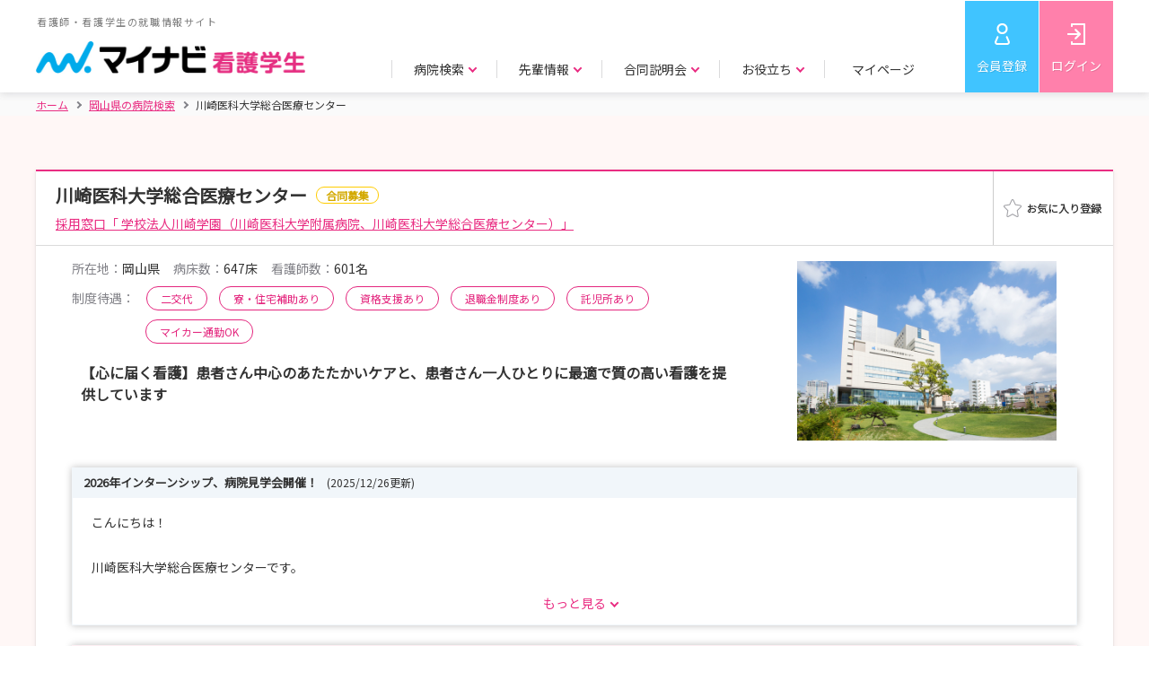

--- FILE ---
content_type: text/html;charset=UTF-8
request_url: https://nurse.mynavi.jp/student/hospitals/outline/108893
body_size: 20316
content:
<!DOCTYPE html>
<html lang="ja">
<head prefix="og: http://ogp.me/ns# fb: http://ogp.me/ns/fb# article: http://ogp.me/ns/article#">

<title>【川崎医科大学総合医療センター】 就職活動・新卒 | 概要・採用データ | マイナビ看護学生</title>
<meta charset="utf-8">

<meta name="viewport" content="width=device-width">

<!-- OGP -->
<meta property="og:title" content="川崎医科大学総合医療センターの概要・採用データ | マイナビ看護学生" />
<meta property="og:description" content="【マイナビ看護学生】看護師・看護学生のための新卒向け就職情報サイト。川崎医科大学総合医療センターの採用情報や説明会・見学会／選考情報はもちろん、国家試験対策や病院実習などの看護師になるための役立つ情報も提供。豊富な病院情報で、看護師・看護学生の就職活動をサポートします。"/>
<meta property="og:type" content="article" />
<meta property="og:url" content="https://nurse.mynavi.jp/student/hospitals/outline/108893" />
<meta property="og:image" content="https://nurse.mynavi.jp/student/images/img_common_20200528.png" />
<meta property="og:site_name" content="マイナビ看護学生" />
<!-- Twitter Card -->
<meta name="twitter:title" content="川崎医科大学総合医療センターの概要・採用データ | マイナビ看護学生" >
<meta name="twitter:description" content="【マイナビ看護学生】看護師・看護学生のための新卒向け就職情報サイト。川崎医科大学総合医療センターの採用情報や説明会・見学会／選考情報はもちろん、国家試験対策や病院実習などの看護師になるための役立つ情報も提供。豊富な病院情報で、看護師・看護学生の就職活動をサポートします。" />
<meta name="twitter:card" content="summary_large_image">
<meta name="twitter:image" content="https://nurse.mynavi.jp/student/images/img_common_20200528.png">



<script src="/student/js/app.js"></script>
<script>
  var $ = window.jq;
</script>

    <script type="text/javascript">
 // データレイヤー
    function sendDL() {
        // グローバル変数の配列「dataLayer」がなければ作成する
        window.dataLayer = window.dataLayer || [];

        // dataLayerのパラメータを設定
        var dlPrams = {
            "hashedSystemId": "",
            "prefecture": "",
            "prefectureVacation": "",
            "schoolKindId": "",
            "graduateDate": "",
            "qualification": "",
            "hopedKeyword": "",
            "memEntry" : "",
            "memSemEntry" : "",
            "memEveEntry" : "",
            "memResumeEntry" : "",
            "memWorkAddr" : "",
            "memSelEntry" : ""


            
        };

        // グローバル変数の配列「dataLayer」に対し、連想配列をプッシュ
        dataLayer.push(dlPrams);

        // イベントトラッキング用データレイヤー
        

        // GA4 eコマース用データレイヤ
        

        // GA4 スクリーン横断計測
        dataLayer.push({
            'event': 'screen_tracking',
            'screenName': 'nurse.mynavi.jp/student/hospitals/outline/108893'
        });
    }
    sendDL();

      </script>


<script>
var pageType = 'Productpage';
var id = '108893';
</script>
<script src="/student/js/function/common/criteo.js"></script>

<!-- Google Tag Manager -->
<script>(function(w,d,s,l,i){w[l]=w[l]||[];w[l].push({'gtm.start':
new Date().getTime(),event:'gtm.js'});var f=d.getElementsByTagName(s)[0],
j=d.createElement(s),dl=l!='dataLayer'?'&l='+l:'';j.async=true;j.src=
'https://www.googletagmanager.com/gtm.js?id='+i+dl;f.parentNode.insertBefore(j,f);
})(window,document,'script','dataLayer','GTM-WHBNNJ');</script>
<!-- End Google Tag Manager -->


<link rel="stylesheet" href="/student/js/swiper/swiper.min.css">
<link rel="stylesheet" href="/student/css/style.css" >
<link rel="stylesheet"  href="/student/css/preview.css">

<script src="/student/js/polyfill.js"></script>

<script src="/student/js/swiper/swiper.min.js"></script>

<script src="/student/js/ui-cmn.js"></script>
<script src="/student/js/object-fit/ofi.min.js"></script>
<script src="/student/js/object-fit.js"></script>

<script src="/student/js/function/common/utility.js"></script>
<script src="/student/js/preview.js"></script>

<script src="/student/js/ui-ex.js"></script>
<script src="/student/js/pages.js"></script>
<script src="/student/js/function/hosp/like.js"></script>


<meta name="description" content="【マイナビ看護学生】 川崎医科大学総合医療センターの就職活動・新卒の概要・採用データ｜看護師・看護学生のための新卒向け就職情報サイト。豊富な病院情報で、看護師・看護学生の就職活動をサポートします。">
<link rel="canonical" href="https://nurse.mynavi.jp/student/hospitals/outline/108893">

<script src="/student/js/function/hosp/stopYoutube.js"></script>
<script>
var spec = 'pc311';
var url = "https://mynavinurse.silveregg.net/";
var companyId = "108893";
var num = 10;
var showFlg = true;
</script>
<script src="/student/js/function/rcmd/recommend.js"></script>
<script src="/student/js/function/rcmd/clickQuery.js"></script>
<style type="text/css">
.movie{
  position:relative;
  width:100%;
  padding-top:66.7%;
}
.movie iframe{
  position:absolute;
  top:0;
  right:0;
  width:100%;
  height:100%;
}
</style>
<script>
  window.addEventListener('DOMContentLoaded', function(){
    /** ------------------------------
     * swiper
     * ---------------------------- */

    // 画像枚数による分岐 --------------------
    // 画像が1枚の場合スライダーボタンを非表示に、表記数と幅を1枚用に変更する
    var sliderNum = document.getElementsByClassName('p--slider');
    for (var i = 0, num = sliderNum.length; i < num; ++i) {

      var setNum = parseInt(i) + parseInt('1');
      setNum = ( '00' + setNum ).slice( -2 );
      var item = document.getElementsByClassName('swiper-slide' + setNum);

      if(item.length <= 1){
        var btn = document.getElementsByClassName('c--detailSlider__btns' + setNum);
        btn[0].style.display = "none";
        var slider = document.getElementsByClassName('c--detailSlider' + setNum);
        slider[0].style.width = "330px";
      }else{
        // swiper --------------------
        var swiper = new Swiper('.swiper-container' + setNum, {
          height: 200,
          navigation: {
            nextEl: '.swiper-button-next' + setNum,
            prevEl: '.swiper-button-prev' + setNum,
          },
          slidesPerView: 1,
          allowTouchMove: true,
          spaceBetween: 60,
          loop: true,
          breakpoints: {
            767: {
              slidesPerView: 2,
              spaceBetween: 30
            }
          }
        });
      }
    }

  });
</script>

</head>

<body class="p--preview">
   
  <script type="application/ld+json">
  {
    "@context": "http://schema.org",
    "@type":"BreadcrumbList",
    "itemListElement": [{
      "@type":"ListItem",
      "position":1,
      "item":{
        "@id":"https:\/\/nurse.mynavi.jp\/student\/",
        "name":"\u30db\u30fc\u30e0"
      }
    },{
      "@type":"ListItem",
      "position":2,
      "item":{
        "@id":"https:\/\/nurse.mynavi.jp\/student\/hospitals\/search_list?dv=33",
        "name":"\u5CA1\u5C71\u770C\u306E\u75C5\u9662\u691C\u7D22"
      }
    },{
      "@type":"ListItem",
      "position":3,
      "item":{
        "@id":"https:\/\/nurse.mynavi.jp\/student\/hospitals\/outline\/108893",
        "name": "\u5DDD\u5D0E\u533B\u79D1\u5927\u5B66\u7DCF\u5408\u533B\u7642\u30BB\u30F3\u30BF\u30FC"
      }
    }]
  }
  </script>


   
  
  <!-- Google Tag Manager (noscript) -->
  <noscript><iframe src="https://www.googletagmanager.com/ns.html?id=GTM-WHBNNJ"
  height="0" width="0" style="display:none;visibility:hidden"></iframe></noscript>
  <!-- End Google Tag Manager (noscript) -->
  
  
  <header>
    <div class="c--mainHeader">
    <div class="c--mainHeader__inner">
      <div class="c--header__logo">
      
        <a href="/student/">
          <p>看護師・看護学生の就職情報サイト</p>
          <img src="/student/images/header_logo.png" alt="マイナビ看護学生" class="js--cover c--cover">
        </a>
      
      </div>
      <div class="c--gnavi">
        <div id="js--menu__main" class="c--menu__main">
        
          

          <div class="c--sp__only c--gnavi__btn--sp">
            <a href="/student/mypage" class="c--btn c--btn--pk u--w__per--100">マイページトップ</a>
          </div>

          <ul class="c--gnavi__main">
            <li class="c--main__item">
              <p class="c--item__btn c--arrow c--arrow--down js--gnavi__childTgl">病院検索</p>
              <div class="c--gnavi__child js--gnavi__child">
                <div class="c--child__inner">
                  <div class="c--child__item c--child__item--img">
                    <a href="/student/hospitals/search">
                      <p class="c--item__img"><img src="/student/images/gnavi_search_area.jpg" class="js--cover c--cover" alt=""></p>
                      <p class="c--arrow--circle"><i>エリアで探す</i></p>
                    </a>
                  </div>
                  <div class="c--child__item c--child__item--img">
                    <a href="/student/hospitals/search?mode=1">
                      <p class="c--item__img"><img src="/student/images/gnavi_search_detail.jpg" class="js--cover c--cover" alt=""></p>
                      <p class="c--arrow--circle"><i>詳細条件で探す</i></p>
                    </a>
                  </div>
                  <div class="c--child__item c--child__item--img">
                    <a href="/student/seminars/search">
                      <p class="c--item__img"><img src="/student/images/gnavi_search_intern.jpg" class="js--cover c--cover" alt=""></p>
                      <p class="c--arrow--circle"><i>説明会・見学会／選考 情報で探す</i></p>
                    </a>
                  </div>
                  <div class="c--child__item c--child__item--link">
                    <p>特集ページ</p>
                    <ul>
                      <li><a href="/student/hospitals/search_list?ac=1" class="c--arrow--circle"><i>教育・研修が充実した病院の特集を探す</i></a></li>
                      <li><a href="/student/hospitals/search_list?ac=2" class="c--arrow--circle"><i>働きやすい環境づくりを目指す病院<i class="c--pc__only">の特集</i>を探す</i></a></li>
                      <li><a href="/student/hospitals/search_list?ac=4" class="c--arrow--circle"><i>病院の魅力が伝わる取材情報を探す</i></a></li>
                      <li><a href="/student/hospitals/search_list?ac=3" class="c--arrow--circle"><i>助産師として活躍できる病院特集を探す</i></a></li>
                    </ul>
                  </div>
                </div>
              </div>
            </li>
            <li class="c--main__item">
              <p class="c--item__btn c--arrow c--arrow--down js--gnavi__childTgl">先輩情報</p>
              <div class="c--gnavi__child js--gnavi__child">
                <div class="c--child__inner">
                  <div class="c--child__item c--child__item--img">
                    <a href="/student/hospitals/senior_search?mode=1">
                      <p class="c--item__img"><img src="/student/images/gnavi_senior_hospital.jpg" class="js--cover c--cover" alt=""></p>
                      <p class="c--arrow--circle"><i>病院所在地で探す</i></p>
                    </a>
                  </div>
                  <div class="c--child__item c--child__item--img">
                    <a href="/student/hospitals/senior_search?mode=2">
                      <p class="c--item__img"><img src="/student/images/gnavi_senior_school.jpg" class="js--cover c--cover" alt=""></p>
                      <p class="c--arrow--circle"><i>出身校所在地で探す</i></p>
                    </a>
                  </div>
                  <div class="c--child__item c--child__item--img">
                    <a href="/student/hospitals/senior_search?mode=3">
                      <p class="c--item__img"><img src="/student/images/gnavi_senior_other.jpg" class="js--cover c--cover" alt=""></p>
                      <p class="c--arrow--circle"><i>その他条件で探す</i></p>
                    </a>
                  </div>
                </div>
              </div>
            </li>
            <li class="c--main__item">
              <p class="c--item__btn c--arrow c--arrow--down js--gnavi__childTgl">合同説明会</p>
              <div class="c--gnavi__child js--gnavi__child">
                <div class="c--child__inner">
                  <div class="c--child__item c--child__item--img">
                    <a href="/event/">
                       <p class="c--item__img"><img src="/student/images/gnavi_godo.jpg" class="js--cover c--cover" alt=""></p>
                      <p class="c--arrow--circle"><i>合同説明会</i></p>
                    </a>
                  </div>
                  <div class="c--child__item c--child__item--img">
                    <a href="/event/webseminar/">
                      <p class="c--item__img"><img src="/student/images/gnavi_senior_web.jpg" class="js--cover c--cover" alt=""></p>
                      <p class="c--arrow--circle"><i>WEBセミナー</i></p>
                    </a>
                  </div>
                </div>
              </div>
            </li>
            <li class="c--main__item">
              <p class="c--item__btn c--arrow c--arrow--down js--gnavi__childTgl">お役立ち</p>
              <div class="c--gnavi__child js--gnavi__child">
                <div class="c--child__inner">
                  <div class="c--child__item c--child__item--img">
                    <a href="/conts/">
                      <p class="c--item__img"><img src="/student/images/gnavi_useful_guide.jpg" class="js--cover c--cover" alt=""></p>
                      <p class="c--arrow--circle"><i>お役立ちトップ</i></p>
                    </a>
                  </div>
                  <div class="c--child__item c--child__item--img">
                    <a href="/conts/#kokushi">
                      <p class="c--item__img"><img src="/student/images/gnavi_useful_consultation.jpg" class="js--cover c--cover" alt=""></p>
                      <p class="c--arrow--circle"><i>国家試験対策</i></p>
                    </a>
                  </div>
                  <div class="c--child__item c--child__item--link">
                    <ul>
                      <li><a href="/conts/manual/index.html" class="c--arrow--circle"><i>就活準備マニュアル</i></a></li>
                      <li><a href="/conts/#recruit" class="c--arrow--circle"><i>就職準備</i></a></li>
                    </ul>
                  </div>
                  <div class="c--child__item c--child__item--link">
                    <ul>
                      <li><a href="/conts/#training" class="c--arrow--circle"><i>実習準備</i></a></li>
                      <li><a href="/conts/#recommended" class="c--arrow--circle"><i>マイナビからのおすすめ</i></a></li>
                    </ul>
                  </div>
                </div>
              </div>
            </li>
            <li class="c--main__item c--pc__only">
              <p class="c--item__btn c--item__btn--noChild"><a href="/student/logins/index">マイページ</a></p>
              
            </li>
            <li class="c--main__item c--main__item--btm c--sp__only">
                
                
                
                
                <a href="https://aura-mico.jp/qr-codes/3319c56c9a2ef3db895e62e4ee7fd225/previewpage" class="c--arrow--circle">LINE公式アカウントを友だち追加</a>
                <a href="/pg/inquiry/" class="c--arrow--circle">お問い合わせ</a>
                
            </li>
          </ul>
          
        </div>
        
        <ul class="c--gnavi__sub">
          <li class="c--sub__item c--sub__item--regist"><a href="/student/users/index" >会員登録</a></li>
          <li class="c--sub__item c--sub__item--login"><a href="/student/logins/index" >ログイン</a></li>
          <li class="c--sub__item c--sub__item--spBtn"><a id="js--menu" class="c--menu__trigger" href=""><span></span><span></span><span></span><span class="c--menu__trigger--close">メニュー</span><span class="c--menu__trigger--open">閉じる</span></a></li>
        </ul>
      </div>
    </div>
  </div>

  
  
  </header>
  

  <!-- パンくず -->
   
  <div class="c--breadcrumbs">
    <div class="c--breadcrumbs__inner">
      <ul>
        <li><a href="/student/"  class="c--home"><i>ホーム</i></a></li>
        <li><a href="/student/hospitals/search_list?dv=33"><i> 岡山県の病院検索</i></a></li>
        <li class="c--current"><span>川崎医科大学総合医療センター</span></li>
      </ul>
    </div>
  </div>


  <main class="p--trainingInfo__wrap">
  <section class="c--contents" >
    <div class="c--contents__inner">

      <div class="c--boxWht c--boxShadow">

        <div class="p--result__intern p--trainingInfo__area">
          <!-- メイン -->
          <div class="p--intern__list">
            <div class="p--list__item">
              <div class="p--item__heading p--item__heading--fav">
                <div class="p--heading__ttl">
                  <div class="p--fav__ttl c--taggedBlock">
                    <h1 class="c--boxHeading">川崎医科大学総合医療センター</h1>
                    <span class="c--ovalTag c--ovalTag--yl">合同募集</span>
                    
                  </div>
                  <a href="/student/hospitals/outline/222760" class="c--color--p80"><span class="c--color--p80 u--fs__14">採用窓口「 学校法人川崎学園（川崎医科大学附属病院、川崎医科大学総合医療センター）」</span></a>
                </div>
              <div class="p--fav__btn js--favAnime--noCancel">
       <a target="_blank" data-id="1028" href="/student/mypage/favorite/regist/1028">


            <div class="p--favAnime c--pc__only" data-id="1028"  data-mode="0" data-connect="0">
              <div  class="p--favAnime__img p--favAnime__img--on" ><img src="/student/images/fav_on.png" alt=""></div>
              <div class="p--favAnime__img p--favAnime__img--off" data-id="1028"><img src="/student/images/fav_off.png" alt=""></div>

            </div>
            <div data-id="1028" class="c--sp__only p--favAnime p--favAnime--img off"><span></span></div>
            

        </a>
        </div>

              </div>

              <div class="p--item__body p--item__body--noFlex">

                <div class="p--trainingInfo">
                  <div class="p--trainingInfo__top">
                    <p class="p--body__img p--body__img--330__200"><img class="js--contain c--contain" src="/student/hospital/images/108893/2027/1/outline_img_url_1_2853540647299116781.jpg" alt=""></p>

                    <div class="p--top__body">
                      <ul class="p--body__detail">
                        <li><span>所在地：</span>岡山県</li>
                        <li><span>病床数：</span>647床</li>
                        <li><span>看護師数：</span>601名</li>
                      </ul>

                      <div class="p--body__tag p--body__tag--add__ttl">
                        <span>制度待遇：</span>
                        <span class="c--ovalTag c--ovalTag--w__auto c--ovalTag--pk">二交代</span>
                        
                        
                        <span class="c--ovalTag c--ovalTag--w__auto c--ovalTag--pk">寮・住宅補助あり</span>
                        <span class="c--ovalTag c--ovalTag--w__auto c--ovalTag--pk">資格支援あり</span>
                        <span class="c--ovalTag c--ovalTag--w__auto c--ovalTag--pk">退職金制度あり</span>
                        
                        <span class="c--ovalTag c--ovalTag--w__auto c--ovalTag--pk">託児所あり</span>
                        <span class="c--ovalTag c--ovalTag--w__auto c--ovalTag--pk">マイカー通勤OK</span>
                      </div>

                      <p class="p--body__catchcopy">【心に届く看護】患者さん中心のあたたかいケアと、患者さん一人ひとりに最適で質の高い看護を提供しています</p>

                    </div>
                  </div>

                  <div class="p--trainingInfo__mdl">
                    <div class="js--tgl__more c--tgl__more c--tgl__block--single">
                      <p class="c--tgl__head p--headLp__ttl c--color--b c--dsp--block">2026年インターンシップ、病院見学会開催！<span class="u--mgl--10">(2025/12/26更新)</span></p>
                      <div class="js--tgl__more--body c--tgl__body">
                        <p class="c--body__txt">
                          こんにちは！<br/><br/>川崎医科大学総合医療センターです。<br/>当院では2026年2月にインターンシップ、3・4月に病院見学会を開催いたします。<br/><br/>当日はみなさんに直接、仕事内容や当院の魅力についてお話しさせていただきます。<br/>ご質問にもその場で直接お答えでき、コミュニケーションをはかれる場となりますので、<br/>是非お気軽にご参加ください！！<br/><br/>お待ちしております。
                        </p>
                      </div>
                    </div>

                    <div class="p--recruitList p--recruitList--shadow">
                      <h3 class="p--recruitList__heading">合同募集</h3>
                      <div class="p--recruitList__body p--recruitList__body--bd">
                        <p class="p--recruitList__primaryHeading">
                          <a href="/student/hospitals/outline/222760" class="c--color--p80"> 学校法人川崎学園（川崎医科大学附属病院、川崎医科大学総合医療センター）</a>
                          <span class="c--ovalTag c--ovalTag--fill c--ovalTag--yl">合同募集 採用窓口</span>
                        </p>

                        <p class="p--recruitList__secondaryHeading">●問い合わせ窓口</p>

                        
                          <p class="p--recruitList__heading--bgGy">以下の病院は「 学校法人川崎学園（川崎医科大学附属病院、川崎医科大学総合医療センター）」へお問い合せください。</p>
                          <ul class="p--recruitList p--recruitList--bd">
                            <li class="p--recruitList__item"><a href="/student/hospitals/outline/112672" class="c--arrow c--arrow--right c--arrow--p__left">川崎医科大学附属病院</a></li>
                            
                            
                            
                            
                            
                          </ul>
                        

                        
                      </div>
                    </div>
                  </div>



                  


                </div>


                <div id="miniTab" class="p--trainingTab">
                  <div class="c--hover_block u--txtal__right">
                    <a href="" data-micromodal-trigger="c--hover__box" class="c--hover_item">エントリーとは</a>
                    <div class="c--hover_box">
                      エントリーとは、その病院に対して今後の説明会情報や選考の情報が欲しいという旨の意志表示です。 情報を受け取れるように少しでも興味がある病院へは、エントリーをしておくことをお勧めします。
                      <span>※エントリーは説明会や選考を受けなければならないということではありません。</span>
                    </div>
                  </div>
                  <div class="p--simpleTab p--spMiniTab p--simpleTabHead">
                    <h2 class="p--simpleTab__item p--tabArrow p--tabSelect"><p>概要・採用データ</p></h2>
                    
                    
                    
                    
                    
                    
                    
                  </div>
                  <div class="p--tabBody">
                    <!-- tab01 start -->
                    <div class="p--tabBody__item">

                      <div class="p--tabBody__main">
                        
                          <div class="p--body__link">
                             <a href="#data" class="js--anchor__link p--link__item">病院データ</a>
                             <a href="#recruit" class="js--anchor__link p--link__item">採用・待遇</a>
                             <a href="#work" class="js--anchor__link p--link__item">働き方データ</a>
                             <a href="#info" class="js--anchor__link p--link__item">問い合わせ先</a>
                          </div>

                          

                          <div id="photo_gallery">
                            <!-- ========================================================================================== -->
                            <!-- ========================================================================================== -->
                            <div>
                              <!-- 全表示 -->
                              <div id="js--slider__all" class="p--slider c--detailSlider c--detailSlider01 u--mgb--15">
                                <div>
                                  <div class="swiper-container swiper-container01">
                                    <div class="swiper-wrapper">
                                      <div class="swiper-slide swiper-slide01">
                                        <span class="c--modal__trigger" data-modal-block="1" data-modal-id="1">
                                          <img src="/student/hospital/images/108893/2027/2/img_1_9424311761544899606.JPG" alt="" class="js--contain c--contain" style="width:330px;heigth:200px"><i class="c--modal__icon">
                                          <img src="https://nurse.mynavi.jp/student/images/icon_popup.png"  alt=""></i>
                                        </span>
                                        <p class="c--modal__caption">4月6日病院見学会　救急外来での役割の説明を受けている場面です。救急車の受入れってホンットに忙しいのよー！と、本音で現場のリアルを教えていただいた事により、学生さんの興味が湧いた様子でした。</p>
                                      </div>
                                      <div class="swiper-slide swiper-slide01">
                                        <span class="c--modal__trigger" data-modal-block="1" data-modal-id="2">
                                          <img src="/student/hospital/images/108893/2027/2/img_1_7523642567468931720.jpg" alt="" class="js--contain c--contain" style="width:330px;heigth:200px"><i class="c--modal__icon">
                                          <img src="https://nurse.mynavi.jp/student/images/icon_popup.png"  alt=""></i>
                                        </span>
                                        <p class="c--modal__caption">看護師1年目は、がむしゃらに走り、必要な知識や技術を身につけ生活のリズムを整えてきました。2年目以降も、情熱をもって頑張っています！わたしたち先輩がついていますので、安心して仲間入りしてください！</p>
                                      </div>
                                      <div class="swiper-slide swiper-slide01">
                                        <span class="c--modal__trigger" data-modal-block="1" data-modal-id="3">
                                          <img src="/student/hospital/images/108893/2027/2/img_1_7644855197174240573.jpg" alt="" class="js--contain c--contain" style="width:330px;heigth:200px"><i class="c--modal__icon">
                                          <img src="https://nurse.mynavi.jp/student/images/icon_popup.png"  alt=""></i>
                                        </span>
                                        <p class="c--modal__caption">PNS(パートナシップ・ナーシング・システム)　二人三脚の看護体制を導入しています。他者に依存するのではなく、協調・協働していくことを理解し、安全で質の高い看護が提供できるようにしています</p>
                                      </div>
                                      <div class="swiper-slide swiper-slide01">
                                        <span class="c--modal__trigger" data-modal-block="1" data-modal-id="4">
                                          <img src="/student/hospital/images/108893/2027/2/img_1_15357891132836707316.JPG" alt="" class="js--contain c--contain" style="width:330px;heigth:200px"><i class="c--modal__icon">
                                          <img src="https://nurse.mynavi.jp/student/images/icon_popup.png"  alt=""></i>
                                        </span>
                                        <p class="c--modal__caption">患者さんやご家族がどの治療過程にあっても、その方のQOLに基づいたケアが提供できるよう努めています。</p>
                                      </div>
                                      <div class="swiper-slide swiper-slide01">
                                        <span class="c--modal__trigger" data-modal-block="1" data-modal-id="5">
                                          <img src="/student/hospital/images/108893/2027/2/img_1_4729839636536281307.jpg" alt="" class="js--contain c--contain" style="width:330px;heigth:200px"><i class="c--modal__icon">
                                          <img src="https://nurse.mynavi.jp/student/images/icon_popup.png"  alt=""></i>
                                        </span>
                                        <p class="c--modal__caption">中央手術室の看護師です！IVRセンターとサプライセンターも併設しており24時間患者を受け入れられるよう、さまざまな勤務体制を取り入れ手術環境を整えています。性看護師が多いので活気ある雰囲気です！</p>
                                      </div>
                                      <div class="swiper-slide swiper-slide01">
                                        <span class="c--modal__trigger" data-modal-block="1" data-modal-id="6">
                                          <img src="/student/hospital/images/108893/2027/2/img_1_15426980909028902730.JPG" alt="" class="js--contain c--contain" style="width:330px;heigth:200px"><i class="c--modal__icon">
                                          <img src="https://nurse.mynavi.jp/student/images/icon_popup.png"  alt=""></i>
                                        </span>
                                        <p class="c--modal__caption">当院は12時間交替勤務を取り入れています。勤務表は前月の半ばに計画されます。可能な範囲で休みの希望を取り入れてもらえるため、旅行なども行くことができます。</p>
                                      </div>
                                      <div class="swiper-slide swiper-slide01">
                                        <span class="c--modal__trigger" data-modal-block="1" data-modal-id="7">
                                          <img src="//img.youtube.com/vi/NkQMRBam6uw/hqdefault.jpg" alt="" class="js--contain c--contain" style="width:330px;heigth:200px"><i class="c--modal__icon">
                                          <img src="https://nurse.mynavi.jp/student/images/icon_popup.png"  alt=""></i>
                                        </span>
                                        <p class="c--modal__caption">総合医療センターの新人ナース、7つのルーティーンをUPしました。ぜひご参考にしていただき、当院の看護師のリアルを知っていただければと思います。</p>
                                      </div>
                                    </div><!-- /.swiper-wrapper -->
                                  </div><!-- /.swiper-container -->
                                  <div class="c--detailSlider__btns c--detailSlider__btns01">
                                    <!-- 前後ボタン -->
                                    <div class="swiper-button-prev swiper-button-prev01"></div>
                                    <div class="swiper-button-next swiper-button-next01"></div>
                                    <!-- ページネーション -->
                                    <div class="swiper-pagination"></div>
                                  </div>
                                </div><!-- / -->
                              </div><!-- /.p--slider.c--detailSlider -->

                              <!-- 動画のみ -->
                              <div id="js--slider__movie" class="p--slider c--detailSlider c--detailSlider02 c--hide__slider u--mgb--15">
                                <div>
                                  <div class="swiper-container swiper-container02">
                                    <div class="swiper-wrapper">
                                      <div class="swiper-slide swiper-slide02">
                                        <span class="c--modal__trigger" data-modal-block="2" data-modal-id="1">
                                          <img src="//img.youtube.com/vi/NkQMRBam6uw/hqdefault.jpg" alt="" class="js--contain c--contain" style="width:330px;heigth:200px"><i class="c--modal__icon">
                                          <img src="https://nurse.mynavi.jp/student/images/icon_popup.png"  alt=""></i>
                                        </span>
                                        <p class="c--modal__caption">総合医療センターの新人ナース、7つのルーティーンをUPしました。ぜひご参考にしていただき、当院の看護師のリアルを知っていただければと思います。</p>
                                      </div>
                                    </div><!-- /.swiper-wrapper -->
                                  </div><!-- /.swiper-container -->
                                  <div class="c--detailSlider__btns c--detailSlider__btns02">
                                    <!-- 前後ボタン -->
                                    <div class="swiper-button-prev swiper-button-prev02"></div>
                                    <div class="swiper-button-next swiper-button-next02"></div>
                                    <!-- ページネーション -->
                                    <div class="swiper-pagination"></div>
                                  </div>
                                </div><!-- / -->
                              </div><!-- /.p--slider.c--detailSlider -->

                              <p class="u--txtal__center p--btnArea c--hoverShadow u--pdl--40 u--pdr--40">
                                <a href="" id="js--movieOnlyShow" class="c--btn c--btn--w c--btn--noTxtShadow c--color--p80 u--w__px--rwd335">動画のみ表示</a>
                              </p>
                            </div>
                            <!-- ========================================================================================== -->
                            <!-- ========================================================================================== -->
                          </div>


                          <div class="p--main__basicInfo">
                            <h3 id="data" class="p--intern__ttl p--intern__ttl--hospital">病院データ</h3>
                            <table class="c--primaryTable c--primaryTable--clr__lpk">
                              <tbody><tr>
                                <th>病院名</th>
                                <td>川崎医科大学総合医療センター</td>
                              </tr>
                              <tr>
                                <th>病院種別</th>
                                <td>大学病院</td>
                              </tr>
                              
                              <tr>
                                <th>病院機能</th>
                                <td>急性期</td>
                              </tr>
                              
                              
                              <tr>
                                <th>病院の紹介</th>
                                <td>■病院理念<br/>　1、医療は患者のためにある<br/>　2、すべての患者に対する深い人間愛を持つ<br/>　3、24時間いつでも診療を行う<br/>　4、先進的かつ高度な医療・教育・研究を行う<br/>　5、地域の医療福祉の向上と医療人の育成を行う<br/><br/>【看護部理念】<br/>　～看護の対象者と私たち提供者が互いに了解できる看護を提供します～<br/><br/>【方針】<br/>　1、看護の専門性を追求し、看護の質を高める<br/>　2、対象者の意思を大切にし、尊厳を傷つけることなくお互いを尊重し合う<br/>　3、適正な看護要員の配置と業務の効率性を高める<br/>　4、チーム医療において他部門との連携を深め、適正な業務分担を行う<br/><br/><br/>岡山市中心部に位置する当院は、2016年12月に最新の設備と医療機器を備えた大学病院として生まれ変わりました。<br/>『地域住民に信頼され、安心・安全な医療を提供できる病院』として、次世代の地域医療を見据えた取り組みを行っています。<br/>看護部の理念である【看護の対象者と私たち提供者が互いに了解できる看護】の実践を信条とし、安心できる説明・安全なスキル・あたたかい笑顔で看護を提供します。<br/>当院の教育目標の1つは、“学び合う看護教育の推進”です。新人教育・クリニカルラダーを基盤にした人材育成システムを整え、充実した研修支援に力を入れています。<br/>チームカンファレンスやチーム学習会を通じて多職種に学ぶ機会が多いのが特徴で、患者さんやご家族からの学びを大事にしていきます。<br/>チーム医療を実践し、患者さんにとって最良な医療を提供するために、惜しみなくミーティングを行い、多職種が同じラインに並び、フラットな関係で意見交換をしています。<br/>そのために、日ごろからコミュニケーションをとるようにしています。<br/>また、子育て支援・就労継続支援に取り組み、ワークライフバランスを充実させています。</td>
                              </tr>
                              
                              
                              <tr>
                                <th>診療科目</th>
                                <td>
                                内科 小児科 外科 整形外科 形成外科 脳神経外科 産婦人科 眼科 皮膚科 泌尿器科 リハビリテーション科 放射線科 歯科口腔外科 総合診療科
                                <br/>
                                救急科、心療科、耳鼻咽喉・頭頸部外科、脳卒中科、麻酔・集中治療科、中央検査科、病理科、総合健診センター、高齢者総合診療科
                                </td>
                              </tr>
                              
                              <tr>
                                <th>開設年月日</th>
                                <td>2011年4月1日</td>
                              </tr>
                              <tr>
                                <th>病床数</th>
                                <td>
                                
                                
                                647床
                                <br/>
                                
                                </td>
                              </tr>
                              <tr>
                                <th>職員数</th>
                                <td>
                                
                                
                                1273人
                                <br/>
                                
                                </td>
                              </tr>
                              <tr>
                                <th>看護師数</th>
                                <td>
                                
                                
                                601人
                                <br/>
                                
                                </td>
                              </tr>
                              
                              <tr>
                                <th>院長</th>
                                <td>猶本　良夫</td>
                              </tr>
                              
                              
                              <tr>
                                <th>看護部長(総師長)</th>
                                <td>新　美保恵</td>
                              </tr>
                              
                              
                              <tr>
                                <th>看護方式</th>
                                <td>パートナーシップナーシングシステム</td>
                              </tr>
                              
                              
                              <tr>
                                <th>看護配置基準</th>
                                <td>7対1</td>
                              </tr>
                              
                              
                              <tr>
                                <th>外来患者数</th>
                                <td>約718人／日
                                <br/>
                                </td>
                              </tr>
                              
                              
                              <tr>
                                <th>入院患者数</th>
                                <td>約362人／日
                                <br/>
                                </td>
                              </tr>
                              
                              
                              <tr>
                                <th>関連施設</th>
                                <td>川崎医科大学、川崎医科大学附属病院、川崎医科大学高齢者医療センター、川崎医療福祉大学、川崎医療短期大学、川崎医科大学附属高等学校、幼保連携型認定こども園かわさきこども園、専門学校川崎リハビリテーション学院</td>
                              </tr>
                              
                              
                              
                              
                              

                            </tbody></table>

                            <h3 id="recruit" class="p--intern__ttl p--intern__ttl--hospital">採用・待遇</h3>
                            <table class="c--primaryTable c--primaryTable--clr__lpk">
                              <tbody>
                                
                                <tr>
                                  <th>雇用形態</th>
                                  <td>正職員</td>
                                </tr>
                                
                                <tr>
                                  <th>募集職種</th>
                                  <td>看護師</td>
                                </tr>
                                
                                <tr>
                                  <th>採用人数</th>
                                  <td>看護師：60名</td>
                                </tr>
                                <tr>
                                  <th>募集対象</th>
                                  <td>大学生（4年課程）、短大・専門学校生（3年課程）、短大・専門・5年一貫高等学校生（2年課程）で3月に看護師免許を取得見込みの方</td>
                                </tr>
                                
                                <tr>
                                  <th>募集学部</th>
                                  <td>看護系学部・学科</td>
                                </tr>
                                
                                
                                <tr>
                                  <th>応募・選考方法</th>
                                  <td>マイナビ看護学生から希望する採用試験日を予約⇒応募書類を郵送⇒採用試験（小論文、適性検査、面接）<br/><br/>マイナビより申込いただく際に、配属病院・配属部署の希望をお聞きします。<br/><br/>配属病院は全日程終了後に決定いたします。（11月下旬～12月中旬頃）<br/>また、配属部署は入職後にお知らせいたします。</td>
                                </tr>
                                
                                <tr>
                                  <th>提出書類</th>
                                  <td>自筆の履歴書（所定用紙※）、卒業見込み証明書、成績証明書、担当教員又は学部（科）による推薦書（任意様式）、看護師又は助産師、准看護師免許がある方は免許証の写し<br/><br/>※所定用紙は、当学園HPの採用情報ページに掲載しています。<br/>https://k.kawasaki-m.ac.jp/data/n_kangoshi/</td>
                                </tr>
                              </tbody>
                            </table>

                            <div class="c--intern__borderBox">
                              <h3 class="p--intern__ttl p--intern__ttl--salary">給与関連</h3>
                              <table class="c--primaryTable c--primaryTable--clr__lpk">
                                <tbody>
                                <tr>
                                <th>初任給（月給制）</th>
                                <td class="u--pdr--0">
                                  2025 年 4月 実績

                                  
                                  <table class="c--innerTable u--w__per--100">
                                    <tr>
                                      <th>条件</th>
                                      <th>合計</th>
                                      <th>基本給</th>
                                      <th>諸手当(一律)</th>
                                    </tr>
                                    <tr>
                                    
                                      <td>看護師（大学卒：4年課程）</td>
                                      <td class="u--txtal__right">
                                        
                                        260,693円
                                      </td>
                                      <td class="u--txtal__right">253,100円</td>
                                      <td class="u--txtal__right">
                                        
                                        7,593円
                                      </td>
                                    
                                    </tr>
                                    <tr>
                                    
                                      <td>看護師（短大・専門学校卒：3年課程）</td>
                                      <td class="u--txtal__right">
                                        
                                        256,882円
                                      </td>
                                      <td class="u--txtal__right">249,400円</td>
                                      <td class="u--txtal__right">
                                        
                                        7,482円
                                      </td>
                                    
                                    </tr>
                                    <tr>
                                    
                                      <td>看護師（短大・専門学校卒：2年課程）</td>
                                      <td class="u--txtal__right">
                                        
                                        247,818円
                                      </td>
                                      <td class="u--txtal__right">240,600円</td>
                                      <td class="u--txtal__right">
                                        
                                        7,218円
                                      </td>
                                    
                                    </tr>
                                    <tr>
                                    
                                      <td>看護師（5年一貫高等学校卒：2年課程）</td>
                                      <td class="u--txtal__right">
                                        
                                        247,818円
                                      </td>
                                      <td class="u--txtal__right">240,600円</td>
                                      <td class="u--txtal__right">
                                        
                                        7,218円
                                      </td>
                                    
                                    </tr>
                                  </table>
                                  

                                  諸手当内訳：諸手当内訳：地域手当（一律）基本給の3％<br/><br/>試用期間：採用日から3カ月、労働条件は試用期間中の待遇に変更はありません
                                </td>
                                </tr>
                                
                                <tr>
                                  <th>夜勤手当</th>
                                  <td>あり / 都度支給<br/>1回　18,336円～（基本給によって異なる）<br/>夜勤回数（準夜＋深夜）が8回以上の場合は、4,000円加算</td>
                                </tr>
                                
                                
                                <tr>
                                  <th>その他手当</th>
                                  <td>扶養手当、超過勤務手当、住宅手当（上限27,000円）、通勤手当</td>
                                </tr>
                                
                                
                                
                                <tr>
                                  <th>昇給・賞与</th>
                                  <td>昇給　年1回<br/>賞与　年2回（4.6カ月　※2024年度実績）</td>
                                </tr>
                                
                                
                                <tr>
                                  <th>試用期間</th>
                                  <td>あり<br/>試用期間：採用日から3カ月、労働条件は試用期間中の待遇に変更はありません</td>
                                </tr>
                                
                                </tbody>
                              </table>
                            </div>

                            <table class="c--primaryTable c--primaryTable--clr__lpk">
                              <tbody>
                              
                              <tr>
                                <th>勤務地</th>
                                <td>川崎医科大学総合医療センター（岡山県岡山市北区中山下2丁目6番1号）</td>
                              </tr>
                              
                              
                              <tr>
                                <th>勤務形態・勤務時間</th>
                                <td>二交代制
                                <br/>
                                （1）長日勤　8：00～20：30（実働11.0時間） 夜勤　20：00～翌8：30（実働11.0時間）<br/>（2）日勤　　8：30～17：00（実働7.5時間）　夜勤　16：30～翌9：00（実働14.5時間）<br/>※1カ月単位の変形労働時間制（週平均39.5時間）</td>
                              </tr>
                              
                              
                              <tr>
                                <th>休日・休暇制度</th>
                                <td>4週6休制
                                <br/>
                                年間111日（日曜、祝日、創立記念日（6/1）、夏季休暇、年末年始休暇含む）、年次有給休暇、特別有給休暇（結婚、忌引、子の看護、介護、出生サポート、リフレッシュ、WLB等）、産前産後休暇、育児休業など</td>
                              </tr>
                              
                              
                              <tr>
                                <th>福利厚生・加入保険制度</th>
                                <td>【福利厚生】<br/>・財形貯蓄可<br/>・永年勤続表彰制度<br/>・学園独自の互助会制度（行事多数、クラブ活動）<br/><br/>【保険】<br/>・雇用保険、労災保険、健康保険、厚生年金保険<br/>・日本私立学校振興・共済事業団へ加入</td>
                              </tr>
                              
                              
                              
                              <tr>
                                <th>退職金制度</th>
                                <td>あり　/　勤続3年以上から支給（休職期間は除く）</td>
                              </tr>
                              
                              
                              <tr>
                                <th>保育施設</th>
                                <td>あり　/　院内保育所</td>
                              </tr>
                              
                              
                              <tr>
                                <th>被服貸与</th>
                                <td>あり　/　ユニフォーム、シューズの貸与</td>
                              </tr>
                              
                              
                              <tr>
                                <th>看護宿舎</th>
                                <td>あり　/　単身用マンション<br/>【詳細】7～8畳ワンルーム、カラーモニター付インターホン、エアコン、キッチン、バス、トイレ付、オートロック、エレベーターなど（物件によって異なる）</td>
                              </tr>
                              
                              
                              <tr>
                                <th>就業場所における受動喫煙防止の取組</th>
                                <td>敷地内すべて禁煙</td>
                              </tr>
                              
                              
                              <tr>
                                <th>研修制度・教育制度</th>
                                <td>あり　/　採用時研修（全職員合同）、新人研修、マナー研修、リーダー育成研修など</td>
                              </tr>
                              
                              
                              
                              <tr>
                                <th>メンター制度</th>
                                <td>あり　/　産業医、リエゾンナース、臨床心理士等によるメンターサポートあり</td>
                              </tr>
                              
                              
                              
                              
                              <tr>
                                <th>専門・認定看護師の就業状況</th>
                                <td>専門看護師：がん看護2名、老人看護1名、慢性疾患看護専門看護1名<br/>認定看護師：皮膚・排泄ケア4名、集中ケア・クリティカルケア5名、緩和ケア2名、がん化学療法看護・がん薬物療法看護3名、感染管理3名、糖尿病看護1名、脳卒中リハビリテーション看護1名、慢性心不全看護2名、認知症看護1名、嚥下障害看護1名</td>
                              </tr>
                              
                              
                              <tr>
                                <th>平均年齢</th>
                                <td>31.8歳　※2024年度時点</td>
                              </tr>
                              
                              
                              <tr>
                                <th>前年度の新卒採用実績数</th>
                                <td>60名　※2024年度実績</td>
                              </tr>
                              
                              
                              <tr>
                                <th>採用実績校</th>
                                <td>川崎医療福祉大学<br/>川崎医療短期大学<br/>旭川荘厚生専門学院<br/>岡山大学<br/>岡山県立大学<br/>新見公立大学<br/>吉備国際大学<br/>山陽学園大学<br/>岡山医療福祉専門学校<br/>玉野総合医療専門学校<br/>ソワニエ看護専門学校<br/>岡山医療センター附属岡山看護専門学校<br/>岡山済生会看護専門学校<br/>岡山赤十字看護専門学校<br/>倉敷中央看護専門学校<br/>順正高等看護福祉専門学校<br/>津山中央看護専門学校<br/>倉敷翠松高等学校<br/>岡山県立倉敷中央高等学校<br/>岡山県立津山東高等学校<br/>岡山県立真庭高等学校<br/>創志学園高等学校<br/>広島国際大学<br/>福山平成大学<br/>安田女子大学<br/>香川大学<br/>香川県立保健医療大学<br/>高知大学<br/>高知県立大学<br/>高知学園短期大学<br/>徳島大学<br/>四国大学<br/>関西福祉大学<br/>鳥取大学<br/>鳥取看護大学<br/>聖カタリナ大学<br/>島根大学<br/>聖マリア学院大学</td>
                              </tr>
                              
                              
                              <tr>
                                <th>採用実績学部学科</th>
                                <td>看護系学部・学科</td>
                              </tr>
                              
                              
                              
                              <tr>
                                <th>高度専門医療と、専門医による高度かつ専門的な 治療・手術</th>
                                <td>当院は12室の手術室を設けており、岡山県内では初となる手術支援ロボット「ダヴィンチXi」を導入いたしました。<br/>手術室と同じ7階にあるIVRセンター（血管撮影装置を用いた画像下治療センター）では、従来の胸やおなかを切るのではなく心臓や脳に対し、カテーテルを血管の中に入れて治療を行います。<br/>どちらもかなり難易度の高い技術を要しますが、患者さんの負担が少ない（低侵襲）ことが大きな特長です。<br/><br/>その他、専門医による高度かつ専門的な治療・手術を行っており、スポーツ外傷・整形外科、脊椎脊髄外科、小児・女性医療、頭頸部腫瘍診療、内視鏡的な消化器疾患診断治療、斜視等小児眼科など、幅広い疾患に対応します。</td>
                              </tr>
                              
                              
                              <tr>
                                <th>岡山市中心部で地域に密着した医療を提供</th>
                                <td>脳卒中や循環器系疾患の患者さんには、専門医により24時間診察を提供しています。脳卒中ケアユニット（SCU）は15床整備し、脳梗塞に対するt-PAと呼ばれる血栓溶解療法、IVRセンターでのカテーテルを用いた脳血管内治療など専門性の高い緊急治療を行っています。急性冠症候群（急性心筋梗塞、不安定狭窄症）に対する緊急カテーテル治療など、昼夜問わず24時間体制で対応にあたります。</td>
                              </tr>
                              
                              
                              <tr>
                                <th>24時間365日診療で救急医療を提供</th>
                                <td>【地域住民が安心して暮らすことができるよう、<br/>24時間365日迅速かつ的確な救急医療を提供いたします】<br/><br/>1階の救急外来には救急患者専用のCTを導入し、重症処置室、初療室等を設けており、お断りのない救急医療を目指します。<br/>屋上のヘリポートではドクターヘリによって搬送される救急患者を受け入れます。<br/><br/>また急性期病院にとって重要な手術室は患者さんの動線を考えて病棟と外来の真ん中（7階）に整備しており、術後管理するICU（集中治療室）も隣接しています。</td>
                              </tr>
                              
                              
                              <tr>
                                <th>がん診療連携推進病院として、 質の高いがん医療を 提供</th>
                                <td>PET/CT、MRI、CTなど最新の放射線診断機器を導入し、また、以前の病院よりもかなりスペースを広げた内視鏡センターでの診療によりがんの早期発見、早期治療に努めます。<br/>そして、放射線治療センターでは最新のリニアック（放射線治療装置）を導入し、強度変調放射線治療（IMRT）と呼ばれるコンピュータの助けを借りて腫瘍のみに放射線を集中して照射できる革新的な照射技術を用いたがん治療を提供いたします。<br/><br/>20床の通院治療センターでは専門の腫瘍内科医、看護師、薬剤師を配置し、QOLを重視した安全安心な外来での化学療法を行います。 病棟の最上階（14階）には18床の緩和ケア病棟を開設し、身体的・心理的疼痛ケアを提供いたします。</td>
                              </tr>
                              
                              
                              <tr>
                                <th>地域医療連携の推進</th>
                                <td>当院は平成27年6月2日に岡山県知事より「地域医療支援病院」の承認を受けました。<br/>今後も地域医療支援病院として、地域の医療機関との連携強化に努めるとともに、地域の開業医の先生方と連携・共同して患者さんの治療にあたるための開放型病床を設置し、包括的で一貫性のある医療の提供に努めます。<br/><br/>その一環として、画像診断（CT、MRI、PET/CT）及び上部内視鏡検査等の予約システムを導入し、スムーズな検査の予約を図ります。<br/>看護部が中心となって立ち上げた在宅療養支援センターでは、在宅での療養生活を支援する地域の訪問看護ステーションと連携を図りながら、在宅復帰に向けてのサポートを実践しています。<br/>また、医療と介護の連携を強める「医介連携の会」を発足させ、介護施設とも定期的に勉強会を開く取り組みも行っています。</td>
                              </tr>
                              
                              
                              </tbody>
                            </table>

                            <h3 id="work" class="p--intern__ttl p--intern__ttl--hospital">働き方データ</h3>
                            <table class="c--primaryTable c--primaryTable--clr__lpk">
                              <tbody>
                                
                                  <tr>
                                    <th>所定外労働時間(月平均)<span class="u--fs__11">※前年実績</span></th>
                                    <td>月平均5.1時間程度</td>
                                  </tr>
                                
                                
                                  <tr>
                                    <th>有給休暇取得日数<span class="u--fs__11">※前年平均</span></th>
                                    <td>14.0日　※2024年度実績</td>
                                  </tr>
                                
                                
                                
                                
                                
                                  <tr>
                                    <th>新卒採用者数(男性／女性)</th>
                                    <td>◆2024年4月入職　男性1名　女性59名<br/>◆2023年4月入職　男性2名　女性77名<br/>◆2022年4月入職　男性0名　女性54名</td>
                                  </tr>
                                
                                
                                  <tr>
                                    <th>平均勤続年数</th>
                                    <td>7.4年　※2024年度実績</td>
                                  </tr>
                                
                              </tbody>
                            </table>
                          </div>
                        
                        <div class="p--main__basicInfo">
                          <h3 id="info" class="p--intern__ttl p--intern__ttl--hospital">問い合わせ先</h3>
                          <table class="c--primaryTable c--primaryTable--clr__lpk">
                            <tbody><tr>
                              <th>問い合わせ先・雇用法人名</th>
                              <td>学校法人川崎学園　大学事務局　人事部人事課<br/>TEL：086-464-1104（人事課直通）<br/>Email：jinji@med.kawasaki-m.ac.jp</td>
                            </tr>
                            <tr>
                              <th class="u--vtc__al--top">住所</th>
                              <td>
                                <p>700-8505<br>岡山県岡山市北区中山下2-6-1</p>
                                <p><a href="https://www.google.com/maps/search/?api=1&amp;query=%E5%B2%A1%E5%B1%B1%E7%9C%8C%E5%B2%A1%E5%B1%B1%E5%B8%82%E5%8C%97%E5%8C%BA%E4%B8%AD%E5%B1%B1%E4%B8%8B2-6-1" target="_blank" class="c--color--p80">地図を確認する</a></p>
                              </td>
                            </tr>
                            <tr>
                              <th>アクセス</th>
                              <td>市内バスでお越しの方：「岡山」駅から天満屋経由のバスに乗車「天満屋バスセンター」停留所下車、徒歩約3分<br/>路面電車でお越しの方：「岡山駅前」電停から「清輝橋」行に乗車「川崎医大総合医療センター前」電停で下車、徒歩約2分</td>
                            </tr>
                            <tr>
                              <th class="u--vtc__al--top">URL</th>
                              <td>
                                <ul>
                                  <li><a href="https://g.kawasaki-m.ac.jp/" class="c--color--p80" target="_blank">川崎医科大学総合医療センター</a></li>
                                  <li><a href="https://g.kawasaki-m.ac.jp/khpkango/" class="c--color--p80" target="_blank">川崎医科大学総合医療センター　看護部</a></li>
                                  <li><a href="http://www.kawasaki-m.ac.jp/khpkango/blog/" class="c--color--p80" target="_blank">川崎医科大学総合医療センター　看護部ブログ</a></li>
                                </ul>
                              </td>
                            </tr>
                          </tbody>
                         </table>
                          
                          <p class="u--mgt--20 u--txtal__right u--sppdlr--20">公開期間：2025年12月1日～2026年11月</p>

                        </div>

                      </div>

                      <nav class="p--simpleTab p--spMiniTab p--simpleTabBottom">
                        <div class="p--simpleTab__item p--tabArrow p--tabSelect"><p>概要・採用データ</p></div>
                        
                        
                        
                        
                        
                        
                        
                      </nav>
                    </div><!-- tab01 end -->
                  </div>
                </div>
              </div>
            </div>
          </div>
        </div>
      </div><!-- c--boxWht c--boxShadow -->
    </div><!-- c--contents__inner -->
  </section>
 <section class="c--contents p--hospital" id="recommendation">
     <div class="c--contents__inner" >
        

        <ul  id="recommend_item" class="p--hospital__card c--card c--card--flex__wrap c--card--col4 c--card--spCol1 c--hoverShadow c--hoverShadow--shadow">
          
          
          
          
          
        </ul>

      </div>
    </section>
 <section class="c--contents c--contents--noBg--sp">
       <div class="c--contents__inner">
          <h2 class="c--primary__heading c--primary__heading--bk">岡山県の大学病院</h2>

          <ul class="p--hospital__card c--card c--card--flex__wrap c--card--col4 c--card--spCol1 c--hoverShadow c--hoverShadow--shadow">
          <li class="c--card__item c--hoverShadow__item c--arrow c--arrow--right c--arrow__box">
            <a href=/student/hospitals/outline/222760?div=33&amp;ty=1>
 
              <p class="c--item__img">

                <img class="js--cover c--cover" src="/student/hospital/images/222760/2027/1/outline_img_url_1_16062070624011234905.jpg" data-src="/student/hospital/images/222760/2027/1/outline_img_url_1_16062070624011234905.jpg" alt="">
              </p>
              <div class="c--item__ttl">
                  学校法人川崎学園（川崎医科大学附属病院、川崎医科大学総合医療センター）
                <p class="c--item__catchcopy" >新人教育プログラムに力をそそいでおります。1年目を支えるシステムを是非ご確認ください。</p>
              </div>
              <div class="c--item__txt">
                <span><i>所在地：</i>岡山県</span>
                <span><i>病床数：</i>-床</span>
                <span><i>看護師数：</i>-名</span>
              </div>
            </a>
          </li>
          <li class="c--card__item c--hoverShadow__item c--arrow c--arrow--right c--arrow__box">
            <a href=/student/hospitals/outline/112672?div=33&amp;ty=1>
 
              <p class="c--item__img">

                <img class="js--cover c--cover" src="/student/hospital/images/112672/2027/1/outline_img_url_1_17250747181839849263.jpg" data-src="/student/hospital/images/112672/2027/1/outline_img_url_1_17250747181839849263.jpg" alt="">
              </p>
              <div class="c--item__ttl">
                 川崎医科大学附属病院
                <p class="c--item__catchcopy" >【すべては患者のために】安心安全な医療を提供し、患者の信頼にこたえる病院</p>
              </div>
              <div class="c--item__txt">
                <span><i>所在地：</i>岡山県</span>
                <span><i>病床数：</i>1138床</span>
                <span><i>看護師数：</i>1012名</span>
              </div>
            </a>
          </li>
            
            
            
            
            
            
            
            
            
          </ul>
        </div>
       </section>
 <p class="u--txtal__center p--top__btn">
  <a href="/student/hospitals/outline/108893" class="c--btn c--btn--w c--color--p80 c--btn--noTxtShadow u--w__px--rwd335">病院TOPへ戻る</a>
 </p>

</main>
  <div id="js__fixed__bnr" class="p--fixed__bnr" data-name="likearea" data-device-type="all">
    <a href="/student/hospitals/outline/222760"    class="c--btn c--btn--w c--btn--l c--color--p80 p--btn--hosp" >
      採用窓口を確認する
      <p class="c--color--b u--fw__normal" >【採用窓口】 学校法人川崎学園（川崎医科大学附属病院、川崎医科大学総合医療センター）</p>
    </a>
  </div>

  
  

<footer class="c--footer c--footer--nolink">
  <div class="c--footerInfo">
    <p class="c--footerLogo"><img src="/student/images/header_logo.png" alt="マイナビ看護学生"></p>
    <ul class="c--footerSns">
      <li class="c--footerSns__item"><a href="https://twitter.com/nurse_mynavi" target="_blank"><img src="/student/images/icon_twitter.png" alt="Twitter"></a></li>
      <li class="c--footerSns__item"><a target="_blank" href="https://liff.line.me/2003483467-MWKNQqxx?st=yAHdZEeKROCu75Drc5fa9g&lfm=vMWvNOvbSM2RYoJFwj30hw&type=channel"><img src="/student/images/icon_line.png" alt="LINE"></a></li>
      <li class="c--footerSns__item"><a href="https://www.youtube.com/channel/UCebAON3iLPbxtnelAjkYLbw" target="_blank"><img src="/student/images/icon_youtube.png" alt="youtube"></a></li>
    </ul>
    <p class="c--footer__txt">マイナビ看護学生は看護師・看護学生のための新卒向け就職情報サイトです。<br>病院の採用情報や説明会/見学会情報はもちろん、国家試験対策や病院実習などの看護師になるための役立つ情報も提供。<br>豊富な病院情報で、看護師・看護学生の就職活動をサポートします。</p>
    <ul class="c--footerInfo__link">
      <li><a href="https://survey.mynavi.jp/cre/?enq=UN1Zlv8%2bcNU%3d" target="_blank">採用ご担当者様へ</a></li>
      <li><a href="/pg/inquiry/">学生用お問い合わせ</a></li>
      <li><a href="/conts/supporter/">看護学生サポーター募集中</a></li>
      <li><a href="/conts/faq/">よくあるご質問</a></li>
      <li><a href="/conts/policy/users.html">利用規約</a></li>
      <li><a href="https://www.mynavi.jp/privacy/" target="_blank">個人情報保護方針</a></li>
    </ul>
  </div>
  <div class="c--pageTop">
    <div class="c--pageTop__box js--fwidth">
      <p id="js--pageTop" class="c--box__linkArea" data-footer-type="nolink">
        <a href="" class="c--linkArea__btn"></a>
      </p>
      <p class="c--privacy__logo"><a href="https://privacymark.jp/" target="_blank" rel="nofollow"><img src="https://conts1.mynv.jp/privacy.png" onerror="this.onerror = null;this.src='https://conts2.mynv.jp/privacy.png&#39;;" alt="privacy"></a></p>
    </div>
  </div>
  <div class="c--subFooter">
    <div class="c--subFooter__inner">
      <p class="c--copyrightText">Copyright © Mynavi Corporation</p>
      <ul class="c--subFooter__list">
        <li><a href="https://www.mynavi.jp/company/" target="_blank">会社概要</a></li>
        <li><a href="https://www.mynavi.jp/service/" target="_blank">サービス一覧</a></li>
        <li><a href="https://www.mynavi.jp/access/" target="_blank">事業所案内</a></li>
        <li><a href="https://www.mynavi.jp/company/social.html" target="_blank">社会的な取り組み</a></li>
        <li><a href="https://www.mynavi.jp/recruit/" target="_blank">採用情報</a></li>
        <li><a href="https://www.mynavi.jp/group/" target="_blank">グループ会社</a></li>
      </ul>
    </div>
  </div>
</footer>


  <div id="js--detailSlider__modal01" class="c--detailSlider c--detailSlider__modal">
      <div id="js--modal__slider01" class="c--modal__item">
        <div class="swiper-container modal_slider-container01">
          <div class="swiper-wrapper">
            <div class="swiper-slide modal-slide">
              <figure class="c--item__body">
                <img src="/student/hospital/images/108893/2027/2/img_1_9424311761544899606.JPG">
                
                <figcaption>4月6日病院見学会　救急外来での役割の説明を受けている場面です。救急車の受入れってホンットに忙しいのよー！と、本音で現場のリアルを教えていただいた事により、学生さんの興味が湧いた様子でした。</figcaption>
              </figure>
            </div>
            <div class="swiper-slide modal-slide">
              <figure class="c--item__body">
                <img src="/student/hospital/images/108893/2027/2/img_1_7523642567468931720.jpg">
                
                <figcaption>看護師1年目は、がむしゃらに走り、必要な知識や技術を身につけ生活のリズムを整えてきました。2年目以降も、情熱をもって頑張っています！わたしたち先輩がついていますので、安心して仲間入りしてください！</figcaption>
              </figure>
            </div>
            <div class="swiper-slide modal-slide">
              <figure class="c--item__body">
                <img src="/student/hospital/images/108893/2027/2/img_1_7644855197174240573.jpg">
                
                <figcaption>PNS(パートナシップ・ナーシング・システム)　二人三脚の看護体制を導入しています。他者に依存するのではなく、協調・協働していくことを理解し、安全で質の高い看護が提供できるようにしています</figcaption>
              </figure>
            </div>
            <div class="swiper-slide modal-slide">
              <figure class="c--item__body">
                <img src="/student/hospital/images/108893/2027/2/img_1_15357891132836707316.JPG">
                
                <figcaption>患者さんやご家族がどの治療過程にあっても、その方のQOLに基づいたケアが提供できるよう努めています。</figcaption>
              </figure>
            </div>
            <div class="swiper-slide modal-slide">
              <figure class="c--item__body">
                <img src="/student/hospital/images/108893/2027/2/img_1_4729839636536281307.jpg">
                
                <figcaption>中央手術室の看護師です！IVRセンターとサプライセンターも併設しており24時間患者を受け入れられるよう、さまざまな勤務体制を取り入れ手術環境を整えています。性看護師が多いので活気ある雰囲気です！</figcaption>
              </figure>
            </div>
            <div class="swiper-slide modal-slide">
              <figure class="c--item__body">
                <img src="/student/hospital/images/108893/2027/2/img_1_15426980909028902730.JPG">
                
                <figcaption>当院は12時間交替勤務を取り入れています。勤務表は前月の半ばに計画されます。可能な範囲で休みの希望を取り入れてもらえるため、旅行なども行くことができます。</figcaption>
              </figure>
            </div>
            <div class="swiper-slide modal-slide">
              <figure class="c--item__body">
                
                <div class="movie" ><iframe src="//www.youtube.com/embed/NkQMRBam6uw?enablejsapi=1" allowfullscreen id="popup-YouTube-player"></iframe></div>
                <figcaption>総合医療センターの新人ナース、7つのルーティーンをUPしました。ぜひご参考にしていただき、当院の看護師のリアルを知っていただければと思います。</figcaption>
              </figure>
            </div><!-- /.swiper-slide -->
          </div><!-- /.swiper-wrapper -->
        </div><!-- /.swiper-container -->
        <div class="c--detailSlider__btns c--modalSlider__btns">
          <!-- 前後ボタン -->
          <div class="swiper-button-prev modal_slider_btn-prev"></div>
          <div class="swiper-button-next modal_slider_btn-next"></div>
          <!-- ページネーション -->
          <div class="swiper-pagination"></div>
        </div>
      </div>
    </div>
  <div id="js--detailSlider__modal02" class="c--detailSlider c--detailSlider__modal">
      <div id="js--modal__slider02" class="c--modal__item">
        <div class="swiper-container modal_slider-container02">
          <div class="swiper-wrapper">
            <div class="swiper-slide modal-slide">
              <figure class="c--item__body">
                <div class="movie"><iframe src="//www.youtube.com/embed/NkQMRBam6uw?enablejsapi=1" allowfullscreen id="popup-YouTube-player"></iframe></div>
                <figcaption>総合医療センターの新人ナース、7つのルーティーンをUPしました。ぜひご参考にしていただき、当院の看護師のリアルを知っていただければと思います。</figcaption>
              </figure>
            </div><!-- /.swiper-slide -->
          </div><!-- /.swiper-wrapper -->
        </div><!-- /.swiper-container -->
        <div class="c--detailSlider__btns c--modalSlider__btns">
          <!-- 前後ボタン -->
          <div class="swiper-button-prev modal_slider_btn-prev"></div>
          <div class="swiper-button-next modal_slider_btn-next"></div>
          <!-- ページネーション -->
          <div class="swiper-pagination"></div>
        </div>
      </div>
    </div>
  
  <script type="application/ld+json">
  {
    "@context": "http://schema.org/",
    "@type": "JobPosting",
    "title": "新卒、看護師、正職員、大学病院",
    "description": "<p><strong>【病院キャッチコピー】<br>【心に届く看護】患者さん中心のあたたかいケアと、患者さん一人ひとりに最適で質の高い看護を提供しています<\/strong><\/p><br><br><p><strong>【応募資格】<\/strong><br>大学生（4年課程）、短大・専門学校生（3年課程）、短大・専門・5年一貫高等学校生（2年課程）で3月に看護師免許を取得見込みの方<\/p><br><br><p><strong>【初任給】<\/strong><br>2025年04月実績<br><br>■看護師（大学卒：4年課程）<br>合計(260,693円)<br>※基本給：253,100円+諸手当：7,593円<br><br>■看護師（短大・専門学校卒：3年課程）<br>合計(256,882円)<br>※基本給：249,400円+諸手当：7,482円<br><br>■看護師（短大・専門学校卒：2年課程）<br>合計(247,818円)<br>※基本給：240,600円+諸手当：7,218円<br><br>■看護師（5年一貫高等学校卒：2年課程）<br>合計(247,818円)<br>※基本給：240,600円+諸手当：7,218円<br><br>諸手当内訳：諸手当内訳：地域手当（一律）基本給の3％\n\n試用期間：採用日から3カ月、労働条件は試用期間中の待遇に変更はありません<\/p><br><br><p><strong>【休日・休暇制度】<\/strong><br>4週6休制<br><br>年間111日（日曜、祝日、創立記念日（6\/1）、夏季休暇、年末年始休暇含む）、年次有給休暇、特別有給休暇（結婚、忌引、子の看護、介護、出生サポート、リフレッシュ、WLB等）、産前産後休暇、育児休業など<\/p><br><br><p><strong>【福利厚生・加入保険制度】<\/strong><br>【福利厚生】\n・財形貯蓄可\n・永年勤続表彰制度\n・学園独自の互助会制度（行事多数、クラブ活動）\n\n【保険】\n・雇用保険、労災保険、健康保険、厚生年金保険\n・日本私立学校振興・共済事業団へ加入<\/p><br><br><p><strong>【診療科目】<\/strong><br>内科　小児科　外科　整形外科　形成外科　脳神経外科　産婦人科　眼科　皮膚科　泌尿器科　リハビリテーション科　放射線科　歯科口腔外科　総合診療科<br>救急科、心療科、耳鼻咽喉・頭頸部外科、脳卒中科、麻酔・集中治療科、中央検査科、病理科、総合健診センター、高齢者総合診療科<\/p><br><br><p><strong>【勤務形態】<\/strong><br>二交代制<br>（1）長日勤　8：00～20：30（実働11.0時間） 夜勤　20：00～翌8：30（実働11.0時間）\n（2）日勤　　8：30～17：00（実働7.5時間）　夜勤　16：30～翌9：00（実働14.5時間）\n※1カ月単位の変形労働時間制（週平均39.5時間）<\/p>",
    "identifier": {
      "@type": "PropertyValue",
      "name":  "川崎医科大学総合医療センター",
      "value": "108893"
    },
    "datePosted": "2025-12-01",
    "validThrough": "2026-11-30",
    "employmentType": "FULL_TIME",
    "hiringOrganization": {
      "@type": "Organization",
      "name": "川崎医科大学総合医療センター",
      "sameAs": "https://nurse.mynavi.jp/student/hospitals/outline/108893",
      "logo": "https://nurse.mynavi.jp/student/images/logo.gif"
     },
  "jobLocation": {
      "@type": "Place",
      "address": {
          "@type": "PostalAddress",
          "streetAddress": "中山下2-6-1",
          "addressLocality": "岡山市北区",
          "addressRegion": "岡山県",
          "postalCode": "7008505",
          "addressCountry": "JP"
      }
  },
  "baseSalary": {
      "@type": "MonetaryAmount",
      "currency": "JPY",
      "value": {
          "@type": "QuantitativeValue",
          "minvalue": "247818",
          "maxvalue": "260693",
          "unitText": "MONTH"
      }
  }
  }
  </script>
  

  <!-- エントリーヘルプ モーダル S -->
  <div class="c--modal c--micromodal-slide c--modal--terms" id="c--hover__box" aria-hidden="true">
    <div class="c--modal__overlay" data-micromodal-close>
      <div class="c--modal__container" role="dialog" aria-modal="true">
        <div class="c--modal__content">
          <div class="c--modal__mainArea">
            <div class="c--hover_box">
                <p>エントリーとは、その病院に対して今後の説明会情報や選考の情報が欲しいという旨の意志表示です。 情報を受け取れるように少しでも興味がある病院へは、エントリーをしておくことをお勧めします。</p>
              <span>※エントリーは説明会や選考を受けなければならないということではありません。</span>
            </div>
          </div>
        </div>
        <button class="c--modal--close c--modal__close" aria-label="Close modal" data-micromodal-close aria-hidden="true"></button>
      </div>
    </div>
  </div>
  <!-- エントリーヘルプ モーダル E -->
</body>
</html>

--- FILE ---
content_type: text/javascript
request_url: https://nurse.mynavi.jp/student/js/function/rcmd/clickQuery.js
body_size: 1717
content:

$(function() {
	clickQuery();
});

//クリック通知クエリ
function clickQuery() {
	var dfd = $.Deferred();
    var spec = getParam('spec');
    var cref = getParam('cref');


  if(spec==null || cref==null){
   return false;
  }
   prod='hospital_'+ companyId;
 var clickQuery = url+"pycre5/jsonp/click";
      var requestData = {
      "prod" : prod,
      "merch" : "mynavinurse",
      "spec" : spec,
      "cookie" : cookie,
      "cref" : cref
      };
      $.ajax({
       url: clickQuery,
       type: "GET",
       contentType: "application/json",
       jsonpCallback: 'click',
       dataType: 'jsonp',
       cache: false,
       data: requestData,
       async:false,
       success: function () {
    	   dfd.resolve();
      },
      error: function (e) {
      }
     });
}


function getParam(name) {
    var  url = window.location.href;
    name = name.replace(/[\[\]]/g, "\\$&");
    var regex = new RegExp("[?&]" + name + "(=([^&#]*)|&|#|$)"),
        results = regex.exec(url);
    if (!results) return null;
    if (!results[2]) return '';
    return decodeURIComponent(results[2].replace(/\+/g, " "));
}


--- FILE ---
content_type: text/javascript
request_url: https://nurse.mynavi.jp/student/js/function/hosp/stopYoutube.js
body_size: 903
content:

$(function() {
	$(document).on('click', '#modal__close,#modal__screen', function(){
		videoControl("stopVideo")
	});




});

function videoControl(action){
    var $playerWindow = $('#popup-YouTube-player')[0].contentWindow;
    $playerWindow.postMessage('{"event":"command","func":"'+action+'","args":""}', '*');
  }